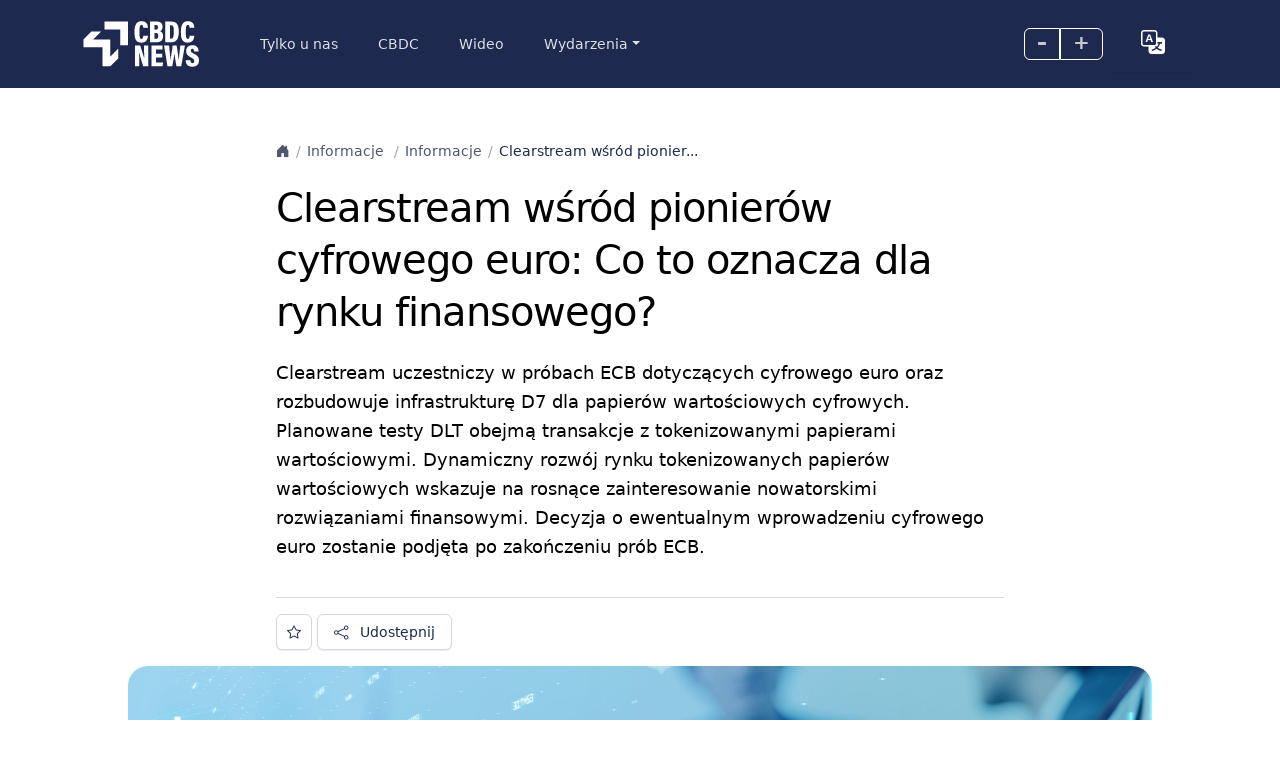

--- FILE ---
content_type: text/html; charset=UTF-8
request_url: https://cbdcnews.pl/clearstream-wsrod-pionierow-cyfrowego-euro-co-to-oznacza-dla-rynku-finansowego/
body_size: 13248
content:
<!DOCTYPE html>
<html lang="pl-PL">

<head>
    <meta charset="UTF-8">
    <meta name="viewport" content="width=device-width, initial-scale=1">
    <link rel="profile" href="https://gmpg.org/xfn/11">

    <title>Clearstream wśród pionierów cyfrowego euro: Co to oznacza dla rynku finansowego? - CBDC</title>
    <link rel="shortcut icon" href="https://cbdcnews.pl/wp-content/themes/bitsky-0-94/img/favicon.ico">
    <meta name="format-detection" content="telephone=no">
    <meta name='robots' content='index, follow, max-image-preview:large, max-snippet:-1, max-video-preview:-1' />
<link rel="alternate" href="https://cbdcnews.eu/clearstream-among-pioneers-of-the-digital-euro-what-does-it-mean-for-the-financial-market/" hreflang="en" />
<link rel="alternate" href="https://cbdcnews.pl/clearstream-wsrod-pionierow-cyfrowego-euro-co-to-oznacza-dla-rynku-finansowego/" hreflang="pl" />
    <script type="text/javascript">
        // <![CDATA[
        var ajaxurl = 'https://cbdcnews.pl/wp-admin/admin-ajax.php';
        var ajax_nonce = 'd8b86d15ee';
        // ]]>
    </script>

	<!-- This site is optimized with the Yoast SEO plugin v25.5 - https://yoast.com/wordpress/plugins/seo/ -->
	<title>Clearstream wśród pionierów cyfrowego euro: Co to oznacza dla rynku finansowego? - CBDC</title>
	<link rel="canonical" href="https://cbdcnews.pl/clearstream-wsrod-pionierow-cyfrowego-euro-co-to-oznacza-dla-rynku-finansowego/" />
	<meta property="og:locale" content="pl_PL" />
	<meta property="og:locale:alternate" content="en_US" />
	<meta property="og:type" content="article" />
	<meta property="og:title" content="Clearstream wśród pionierów cyfrowego euro: Co to oznacza dla rynku finansowego? - CBDC" />
	<meta property="og:description" content="Clearstream uczestniczy w próbach ECB dotyczących cyfrowego euro oraz rozbudowuje infrastrukturę D7 dla papierów wartościowych cyfrowych. Planowane testy DLT obejmą transakcje z tokenizowanymi papierami wartościowymi. Dynamiczny rozwój rynku tokenizowanych papierów wartościowych wskazuje na rosnące zainteresowanie nowatorskimi rozwiązaniami finansowymi. Decyzja o ewentualnym wprowadzeniu cyfrowego euro zostanie podjęta po zakończeniu prób ECB." />
	<meta property="og:url" content="https://cbdcnews.pl/clearstream-wsrod-pionierow-cyfrowego-euro-co-to-oznacza-dla-rynku-finansowego/" />
	<meta property="og:site_name" content="CBDC" />
	<meta property="article:published_time" content="2024-04-08T21:02:46+00:00" />
	<meta property="article:modified_time" content="2024-07-23T20:44:49+00:00" />
	<meta property="og:image" content="https://cbdcnews.eu/wp-content/uploads/2024/02/fintech-gettyimages-1127063674.jpg" />
	<meta property="og:image:width" content="2260" />
	<meta property="og:image:height" content="1327" />
	<meta property="og:image:type" content="image/jpeg" />
	<meta name="twitter:card" content="summary_large_image" />
	<meta name="twitter:label1" content="Szacowany czas czytania" />
	<meta name="twitter:data1" content="2 minuty" />
	<script type="application/ld+json" class="yoast-schema-graph">{"@context":"https://schema.org","@graph":[{"@type":"WebPage","@id":"https://cbdcnews.pl/clearstream-wsrod-pionierow-cyfrowego-euro-co-to-oznacza-dla-rynku-finansowego/","url":"https://cbdcnews.pl/clearstream-wsrod-pionierow-cyfrowego-euro-co-to-oznacza-dla-rynku-finansowego/","name":"Clearstream wśród pionierów cyfrowego euro: Co to oznacza dla rynku finansowego? - CBDC","isPartOf":{"@id":"https://cbdcnews.pl/#website"},"primaryImageOfPage":{"@id":"https://cbdcnews.pl/clearstream-wsrod-pionierow-cyfrowego-euro-co-to-oznacza-dla-rynku-finansowego/#primaryimage"},"image":{"@id":"https://cbdcnews.pl/clearstream-wsrod-pionierow-cyfrowego-euro-co-to-oznacza-dla-rynku-finansowego/#primaryimage"},"thumbnailUrl":"https://cbdcnews.pl/wp-content/uploads/2024/02/fintech-gettyimages-1127063674.jpg","datePublished":"2024-04-08T21:02:46+00:00","dateModified":"2024-07-23T20:44:49+00:00","author":{"@id":""},"breadcrumb":{"@id":"https://cbdcnews.pl/clearstream-wsrod-pionierow-cyfrowego-euro-co-to-oznacza-dla-rynku-finansowego/#breadcrumb"},"inLanguage":"pl-PL","potentialAction":[{"@type":"ReadAction","target":["https://cbdcnews.pl/clearstream-wsrod-pionierow-cyfrowego-euro-co-to-oznacza-dla-rynku-finansowego/"]}]},{"@type":"ImageObject","inLanguage":"pl-PL","@id":"https://cbdcnews.pl/clearstream-wsrod-pionierow-cyfrowego-euro-co-to-oznacza-dla-rynku-finansowego/#primaryimage","url":"https://cbdcnews.pl/wp-content/uploads/2024/02/fintech-gettyimages-1127063674.jpg","contentUrl":"https://cbdcnews.pl/wp-content/uploads/2024/02/fintech-gettyimages-1127063674.jpg","width":2260,"height":1327},{"@type":"BreadcrumbList","@id":"https://cbdcnews.pl/clearstream-wsrod-pionierow-cyfrowego-euro-co-to-oznacza-dla-rynku-finansowego/#breadcrumb","itemListElement":[{"@type":"ListItem","position":1,"name":"Strona główna","item":"https://cbdcnews.pl/"},{"@type":"ListItem","position":2,"name":"Informacje ","item":"https://cbdcnews.pl/informacje/"},{"@type":"ListItem","position":3,"name":"Clearstream wśród pionierów cyfrowego euro: Co to oznacza dla rynku finansowego?"}]},{"@type":"WebSite","@id":"https://cbdcnews.pl/#website","url":"https://cbdcnews.pl/","name":"CBDC","description":"Cyfrowe Waluty Banków Centralnych","potentialAction":[{"@type":"SearchAction","target":{"@type":"EntryPoint","urlTemplate":"https://cbdcnews.pl/?s={search_term_string}"},"query-input":{"@type":"PropertyValueSpecification","valueRequired":true,"valueName":"search_term_string"}}],"inLanguage":"pl-PL"}]}</script>
	<!-- / Yoast SEO plugin. -->


<link rel='dns-prefetch' href='//cdn.jsdelivr.net' />
<link rel='dns-prefetch' href='//www.google.com' />
<link rel='dns-prefetch' href='//www.googletagmanager.com' />
<link rel='dns-prefetch' href='//cbdcnews.eu' />
<link rel='dns-prefetch' href='//fonts.googleapis.com' />
<link rel='dns-prefetch' href='//cdnjs.cloudflare.com' />
<link rel="alternate" type="application/rss+xml" title="CBDC &raquo; Clearstream wśród pionierów cyfrowego euro: Co to oznacza dla rynku finansowego? Kanał z komentarzami" href="https://cbdcnews.pl/clearstream-wsrod-pionierow-cyfrowego-euro-co-to-oznacza-dla-rynku-finansowego/feed/" />
<link rel="alternate" title="oEmbed (JSON)" type="application/json+oembed" href="https://cbdcnews.pl/wp-json/oembed/1.0/embed?url=https%3A%2F%2Fcbdcnews.pl%2Fclearstream-wsrod-pionierow-cyfrowego-euro-co-to-oznacza-dla-rynku-finansowego%2F" />
<link rel="alternate" title="oEmbed (XML)" type="text/xml+oembed" href="https://cbdcnews.pl/wp-json/oembed/1.0/embed?url=https%3A%2F%2Fcbdcnews.pl%2Fclearstream-wsrod-pionierow-cyfrowego-euro-co-to-oznacza-dla-rynku-finansowego%2F&#038;format=xml" />
<style id='wp-img-auto-sizes-contain-inline-css' type='text/css'>
img:is([sizes=auto i],[sizes^="auto," i]){contain-intrinsic-size:3000px 1500px}
/*# sourceURL=wp-img-auto-sizes-contain-inline-css */
</style>
<link rel='stylesheet' id='litespeed-cache-dummy-css' href='https://cbdcnews.eu/wp-content/plugins/litespeed-cache/assets/css/litespeed-dummy.css?ver=6.9' type='text/css' media='all' />
<style id='wp-emoji-styles-inline-css' type='text/css'>

	img.wp-smiley, img.emoji {
		display: inline !important;
		border: none !important;
		box-shadow: none !important;
		height: 1em !important;
		width: 1em !important;
		margin: 0 0.07em !important;
		vertical-align: -0.1em !important;
		background: none !important;
		padding: 0 !important;
	}
/*# sourceURL=wp-emoji-styles-inline-css */
</style>
<link rel='stylesheet' id='wp-block-library-css' href='https://cbdcnews.pl/wp-includes/css/dist/block-library/style.min.css?ver=6.9' type='text/css' media='all' />
<style id='global-styles-inline-css' type='text/css'>
:root{--wp--preset--aspect-ratio--square: 1;--wp--preset--aspect-ratio--4-3: 4/3;--wp--preset--aspect-ratio--3-4: 3/4;--wp--preset--aspect-ratio--3-2: 3/2;--wp--preset--aspect-ratio--2-3: 2/3;--wp--preset--aspect-ratio--16-9: 16/9;--wp--preset--aspect-ratio--9-16: 9/16;--wp--preset--color--black: #000000;--wp--preset--color--cyan-bluish-gray: #abb8c3;--wp--preset--color--white: #ffffff;--wp--preset--color--pale-pink: #f78da7;--wp--preset--color--vivid-red: #cf2e2e;--wp--preset--color--luminous-vivid-orange: #ff6900;--wp--preset--color--luminous-vivid-amber: #fcb900;--wp--preset--color--light-green-cyan: #7bdcb5;--wp--preset--color--vivid-green-cyan: #00d084;--wp--preset--color--pale-cyan-blue: #8ed1fc;--wp--preset--color--vivid-cyan-blue: #0693e3;--wp--preset--color--vivid-purple: #9b51e0;--wp--preset--gradient--vivid-cyan-blue-to-vivid-purple: linear-gradient(135deg,rgb(6,147,227) 0%,rgb(155,81,224) 100%);--wp--preset--gradient--light-green-cyan-to-vivid-green-cyan: linear-gradient(135deg,rgb(122,220,180) 0%,rgb(0,208,130) 100%);--wp--preset--gradient--luminous-vivid-amber-to-luminous-vivid-orange: linear-gradient(135deg,rgb(252,185,0) 0%,rgb(255,105,0) 100%);--wp--preset--gradient--luminous-vivid-orange-to-vivid-red: linear-gradient(135deg,rgb(255,105,0) 0%,rgb(207,46,46) 100%);--wp--preset--gradient--very-light-gray-to-cyan-bluish-gray: linear-gradient(135deg,rgb(238,238,238) 0%,rgb(169,184,195) 100%);--wp--preset--gradient--cool-to-warm-spectrum: linear-gradient(135deg,rgb(74,234,220) 0%,rgb(151,120,209) 20%,rgb(207,42,186) 40%,rgb(238,44,130) 60%,rgb(251,105,98) 80%,rgb(254,248,76) 100%);--wp--preset--gradient--blush-light-purple: linear-gradient(135deg,rgb(255,206,236) 0%,rgb(152,150,240) 100%);--wp--preset--gradient--blush-bordeaux: linear-gradient(135deg,rgb(254,205,165) 0%,rgb(254,45,45) 50%,rgb(107,0,62) 100%);--wp--preset--gradient--luminous-dusk: linear-gradient(135deg,rgb(255,203,112) 0%,rgb(199,81,192) 50%,rgb(65,88,208) 100%);--wp--preset--gradient--pale-ocean: linear-gradient(135deg,rgb(255,245,203) 0%,rgb(182,227,212) 50%,rgb(51,167,181) 100%);--wp--preset--gradient--electric-grass: linear-gradient(135deg,rgb(202,248,128) 0%,rgb(113,206,126) 100%);--wp--preset--gradient--midnight: linear-gradient(135deg,rgb(2,3,129) 0%,rgb(40,116,252) 100%);--wp--preset--font-size--small: 13px;--wp--preset--font-size--medium: 20px;--wp--preset--font-size--large: 36px;--wp--preset--font-size--x-large: 42px;--wp--preset--spacing--20: 0.44rem;--wp--preset--spacing--30: 0.67rem;--wp--preset--spacing--40: 1rem;--wp--preset--spacing--50: 1.5rem;--wp--preset--spacing--60: 2.25rem;--wp--preset--spacing--70: 3.38rem;--wp--preset--spacing--80: 5.06rem;--wp--preset--shadow--natural: 6px 6px 9px rgba(0, 0, 0, 0.2);--wp--preset--shadow--deep: 12px 12px 50px rgba(0, 0, 0, 0.4);--wp--preset--shadow--sharp: 6px 6px 0px rgba(0, 0, 0, 0.2);--wp--preset--shadow--outlined: 6px 6px 0px -3px rgb(255, 255, 255), 6px 6px rgb(0, 0, 0);--wp--preset--shadow--crisp: 6px 6px 0px rgb(0, 0, 0);}:where(.is-layout-flex){gap: 0.5em;}:where(.is-layout-grid){gap: 0.5em;}body .is-layout-flex{display: flex;}.is-layout-flex{flex-wrap: wrap;align-items: center;}.is-layout-flex > :is(*, div){margin: 0;}body .is-layout-grid{display: grid;}.is-layout-grid > :is(*, div){margin: 0;}:where(.wp-block-columns.is-layout-flex){gap: 2em;}:where(.wp-block-columns.is-layout-grid){gap: 2em;}:where(.wp-block-post-template.is-layout-flex){gap: 1.25em;}:where(.wp-block-post-template.is-layout-grid){gap: 1.25em;}.has-black-color{color: var(--wp--preset--color--black) !important;}.has-cyan-bluish-gray-color{color: var(--wp--preset--color--cyan-bluish-gray) !important;}.has-white-color{color: var(--wp--preset--color--white) !important;}.has-pale-pink-color{color: var(--wp--preset--color--pale-pink) !important;}.has-vivid-red-color{color: var(--wp--preset--color--vivid-red) !important;}.has-luminous-vivid-orange-color{color: var(--wp--preset--color--luminous-vivid-orange) !important;}.has-luminous-vivid-amber-color{color: var(--wp--preset--color--luminous-vivid-amber) !important;}.has-light-green-cyan-color{color: var(--wp--preset--color--light-green-cyan) !important;}.has-vivid-green-cyan-color{color: var(--wp--preset--color--vivid-green-cyan) !important;}.has-pale-cyan-blue-color{color: var(--wp--preset--color--pale-cyan-blue) !important;}.has-vivid-cyan-blue-color{color: var(--wp--preset--color--vivid-cyan-blue) !important;}.has-vivid-purple-color{color: var(--wp--preset--color--vivid-purple) !important;}.has-black-background-color{background-color: var(--wp--preset--color--black) !important;}.has-cyan-bluish-gray-background-color{background-color: var(--wp--preset--color--cyan-bluish-gray) !important;}.has-white-background-color{background-color: var(--wp--preset--color--white) !important;}.has-pale-pink-background-color{background-color: var(--wp--preset--color--pale-pink) !important;}.has-vivid-red-background-color{background-color: var(--wp--preset--color--vivid-red) !important;}.has-luminous-vivid-orange-background-color{background-color: var(--wp--preset--color--luminous-vivid-orange) !important;}.has-luminous-vivid-amber-background-color{background-color: var(--wp--preset--color--luminous-vivid-amber) !important;}.has-light-green-cyan-background-color{background-color: var(--wp--preset--color--light-green-cyan) !important;}.has-vivid-green-cyan-background-color{background-color: var(--wp--preset--color--vivid-green-cyan) !important;}.has-pale-cyan-blue-background-color{background-color: var(--wp--preset--color--pale-cyan-blue) !important;}.has-vivid-cyan-blue-background-color{background-color: var(--wp--preset--color--vivid-cyan-blue) !important;}.has-vivid-purple-background-color{background-color: var(--wp--preset--color--vivid-purple) !important;}.has-black-border-color{border-color: var(--wp--preset--color--black) !important;}.has-cyan-bluish-gray-border-color{border-color: var(--wp--preset--color--cyan-bluish-gray) !important;}.has-white-border-color{border-color: var(--wp--preset--color--white) !important;}.has-pale-pink-border-color{border-color: var(--wp--preset--color--pale-pink) !important;}.has-vivid-red-border-color{border-color: var(--wp--preset--color--vivid-red) !important;}.has-luminous-vivid-orange-border-color{border-color: var(--wp--preset--color--luminous-vivid-orange) !important;}.has-luminous-vivid-amber-border-color{border-color: var(--wp--preset--color--luminous-vivid-amber) !important;}.has-light-green-cyan-border-color{border-color: var(--wp--preset--color--light-green-cyan) !important;}.has-vivid-green-cyan-border-color{border-color: var(--wp--preset--color--vivid-green-cyan) !important;}.has-pale-cyan-blue-border-color{border-color: var(--wp--preset--color--pale-cyan-blue) !important;}.has-vivid-cyan-blue-border-color{border-color: var(--wp--preset--color--vivid-cyan-blue) !important;}.has-vivid-purple-border-color{border-color: var(--wp--preset--color--vivid-purple) !important;}.has-vivid-cyan-blue-to-vivid-purple-gradient-background{background: var(--wp--preset--gradient--vivid-cyan-blue-to-vivid-purple) !important;}.has-light-green-cyan-to-vivid-green-cyan-gradient-background{background: var(--wp--preset--gradient--light-green-cyan-to-vivid-green-cyan) !important;}.has-luminous-vivid-amber-to-luminous-vivid-orange-gradient-background{background: var(--wp--preset--gradient--luminous-vivid-amber-to-luminous-vivid-orange) !important;}.has-luminous-vivid-orange-to-vivid-red-gradient-background{background: var(--wp--preset--gradient--luminous-vivid-orange-to-vivid-red) !important;}.has-very-light-gray-to-cyan-bluish-gray-gradient-background{background: var(--wp--preset--gradient--very-light-gray-to-cyan-bluish-gray) !important;}.has-cool-to-warm-spectrum-gradient-background{background: var(--wp--preset--gradient--cool-to-warm-spectrum) !important;}.has-blush-light-purple-gradient-background{background: var(--wp--preset--gradient--blush-light-purple) !important;}.has-blush-bordeaux-gradient-background{background: var(--wp--preset--gradient--blush-bordeaux) !important;}.has-luminous-dusk-gradient-background{background: var(--wp--preset--gradient--luminous-dusk) !important;}.has-pale-ocean-gradient-background{background: var(--wp--preset--gradient--pale-ocean) !important;}.has-electric-grass-gradient-background{background: var(--wp--preset--gradient--electric-grass) !important;}.has-midnight-gradient-background{background: var(--wp--preset--gradient--midnight) !important;}.has-small-font-size{font-size: var(--wp--preset--font-size--small) !important;}.has-medium-font-size{font-size: var(--wp--preset--font-size--medium) !important;}.has-large-font-size{font-size: var(--wp--preset--font-size--large) !important;}.has-x-large-font-size{font-size: var(--wp--preset--font-size--x-large) !important;}
/*# sourceURL=global-styles-inline-css */
</style>

<style id='classic-theme-styles-inline-css' type='text/css'>
/*! This file is auto-generated */
.wp-block-button__link{color:#fff;background-color:#32373c;border-radius:9999px;box-shadow:none;text-decoration:none;padding:calc(.667em + 2px) calc(1.333em + 2px);font-size:1.125em}.wp-block-file__button{background:#32373c;color:#fff;text-decoration:none}
/*# sourceURL=/wp-includes/css/classic-themes.min.css */
</style>
<link rel='stylesheet' id='bootstrap-css-css' href='https://cdn.jsdelivr.net/npm/bootstrap@5.3.2/dist/css/bootstrap.min.css?ver=5.3.2' type='text/css' media='all' />
<link rel='stylesheet' id='google-fonts-css' href='https://fonts.googleapis.com/css?family=Poppins%3Awght%40400&#038;500&#038;600&#038;display=swap&#038;ver=1.0' type='text/css' media='all' />
<link rel='stylesheet' id='bootstrap-icons-css' href='https://cdnjs.cloudflare.com/ajax/libs/bootstrap-icons/1.11.1/font/bootstrap-icons.min.css?ver=1.11.1' type='text/css' media='all' />
<link rel='stylesheet' id='utility-css' href='https://cbdcnews.pl/wp-content/themes/bitsky-0-94/css/utility.css?ver=1.21' type='text/css' media='all' />
<link rel='stylesheet' id='extra-css' href='https://cbdcnews.pl/wp-content/themes/bitsky-0-94/css/extra.css' type='text/css' media='all' />
<link rel='stylesheet' id='base-main-css' href='https://cbdcnews.pl/wp-content/themes/bitsky-0-94/css/base-main.css?ver=1.0' type='text/css' media='all' />
<link rel='stylesheet' id='cards-css' href='https://cbdcnews.pl/wp-content/themes/bitsky-0-94/css/cards.css?ver=1.0' type='text/css' media='all' />
<link rel='stylesheet' id='przyciski-css' href='https://cbdcnews.pl/wp-content/themes/bitsky-0-94/css/przyciski.css?ver=1.0' type='text/css' media='all' />
<link rel='stylesheet' id='icons-css' href='https://cbdcnews.pl/wp-content/themes/bitsky-0-94/css/icons.css?ver=1.0' type='text/css' media='all' />
<link rel='stylesheet' id='navbars-css' href='https://cbdcnews.pl/wp-content/themes/bitsky-0-94/css/navbars.css?ver=1.0' type='text/css' media='all' />
<link rel='stylesheet' id='navs-css' href='https://cbdcnews.pl/wp-content/themes/bitsky-0-94/css/navs.css?ver=1.0' type='text/css' media='all' />
<link rel='stylesheet' id='breadcrumbs-css' href='https://cbdcnews.pl/wp-content/themes/bitsky-0-94/css/breadcrumbs.css?ver=1.0' type='text/css' media='all' />
<link rel='stylesheet' id='paginations-css' href='https://cbdcnews.pl/wp-content/themes/bitsky-0-94/css/paginations.css?ver=1.0' type='text/css' media='all' />
<link rel='stylesheet' id='dropdowns-css' href='https://cbdcnews.pl/wp-content/themes/bitsky-0-94/css/dropdowns.css?ver=1.1' type='text/css' media='all' />
<link rel='stylesheet' id='forms-mail-css' href='https://cbdcnews.pl/wp-content/themes/bitsky-0-94/css/forms-mail.css?ver=1.0' type='text/css' media='all' />
<link rel='stylesheet' id='tables-css' href='https://cbdcnews.pl/wp-content/themes/bitsky-0-94/css/tables.css?ver=1.0' type='text/css' media='all' />
<link rel='stylesheet' id='avatars-css' href='https://cbdcnews.pl/wp-content/themes/bitsky-0-94/css/avatars.css?ver=1.0' type='text/css' media='all' />
<link rel='stylesheet' id='badges-css' href='https://cbdcnews.pl/wp-content/themes/bitsky-0-94/css/badges.css?ver=1.2' type='text/css' media='all' />
<link rel='stylesheet' id='overlays-css' href='https://cbdcnews.pl/wp-content/themes/bitsky-0-94/css/overlays.css?ver=1.0' type='text/css' media='all' />
<link rel='stylesheet' id='close-css' href='https://cbdcnews.pl/wp-content/themes/bitsky-0-94/css/close.css?ver=1.0' type='text/css' media='all' />
<link rel='stylesheet' id='style-css' href='https://cbdcnews.pl/wp-content/themes/bitsky-0-94/style.css?ver=1.0' type='text/css' media='all' />
<script type="text/javascript" src="https://cbdcnews.pl/wp-includes/js/jquery/jquery.min.js?ver=3.7.1" id="jquery-core-js"></script>
<script type="text/javascript" src="https://cbdcnews.pl/wp-includes/js/jquery/jquery-migrate.min.js?ver=3.4.1" id="jquery-migrate-js"></script>
<script type="text/javascript" id="my-ajax-script-js-extra">
/* <![CDATA[ */
var my_ajax_object = {"ajaxurl":"https://cbdcnews.pl/wp-admin/admin-ajax.php","ajax_nonce":"d8b86d15ee"};
//# sourceURL=my-ajax-script-js-extra
/* ]]> */
</script>
<script type="text/javascript" src="https://cbdcnews.pl/wp-content/themes/bitsky-0-94/js/user.js?ver=6.9" id="my-ajax-script-js"></script>

<!-- Fragment znacznika Google (gtag.js) dodany przez Site Kit -->

<!-- Fragment Google Analytics dodany przez Site Kit -->
<script type="text/javascript" src="https://www.googletagmanager.com/gtag/js?id=GT-KD2WR27F" id="google_gtagjs-js" async></script>
<script type="text/javascript" id="google_gtagjs-js-after">
/* <![CDATA[ */
window.dataLayer = window.dataLayer || [];function gtag(){dataLayer.push(arguments);}
gtag("set","linker",{"domains":["cbdcnews.eu"]});
gtag("js", new Date());
gtag("set", "developer_id.dZTNiMT", true);
gtag("config", "GT-KD2WR27F");
//# sourceURL=google_gtagjs-js-after
/* ]]> */
</script>

<!-- Fragment końcowego znacznika Google (gtag.js) dodany przez Site Kit -->
<link rel="https://api.w.org/" href="https://cbdcnews.pl/wp-json/" /><link rel="alternate" title="JSON" type="application/json" href="https://cbdcnews.pl/wp-json/wp/v2/posts/3331" /><link rel="EditURI" type="application/rsd+xml" title="RSD" href="https://cbdcnews.pl/xmlrpc.php?rsd" />
<meta name="generator" content="WordPress 6.9" />
<link rel='shortlink' href='https://cbdcnews.eu/?p=3331' />
<meta name="keywords" content="clearstream, cyfrowe euro, eurocyfrowe, papier wartościowy, tokenizacja">
<meta name="generator" content="Site Kit by Google 1.157.0" />		<script>
			document.documentElement.className = document.documentElement.className.replace('no-js', 'js');
		</script>
				<style>
			.no-js img.lazyload {
				display: none;
			}

			figure.wp-block-image img.lazyloading {
				min-width: 150px;
			}

			.lazyload,
			.lazyloading {
				--smush-placeholder-width: 100px;
				--smush-placeholder-aspect-ratio: 1/1;
				width: var(--smush-placeholder-width) !important;
				aspect-ratio: var(--smush-placeholder-aspect-ratio) !important;
			}

						.lazyload, .lazyloading {
				opacity: 0;
			}

			.lazyloaded {
				opacity: 1;
				transition: opacity 400ms;
				transition-delay: 0ms;
			}

					</style>
		    <script type="text/javascript">
        var mySearchScriptParams = {
            'home_url': 'https://cbdcnews.pl',

        };
    </script>
    <script type="text/javascript">
        var ajaxurl = 'https://cbdcnews.pl/wp-admin/admin-ajax.php';
    </script>
    
</head>

<body class="bg-surface-primary">

    <header>

        <nav class="navbar navbar-expand-lg navbar-dark bg-dark px-0 py-3">
  <div class="container-xl">
    <!-- Toggler -->
    <button class="navbar-toggler ms-n2" type="button" data-bs-toggle="collapse" data-bs-target="#navbarsExampleXxl" aria-controls="navbarsExampleXxl" aria-expanded="false" aria-label="Toggle navigation">
      <span class="navbar-toggler-icon"></span>
    </button>
    <!-- Brand -->
    <a class="navbar-brand pe-10" href="https://cbdcnews.pl">

      <img data-src="https://cbdcnews.pl/wp-content/uploads/2024/02/cbdcnews_white.svg" alt="Logo" class="h-12 lazyload" src="[data-uri]">
    </a>
    <!-- Avatar -->
    <div class="order-lg-last ms-lg-4 position-relative align-items-center ">
      <div class="btn-group skalowanie">
        <a class="cursor-pointer nav-link text-lg text-white text-opacity-75 text-dark-hover btn btn-sm btn-outline-white" id="font-decrease">
          <span class="px-3 pb-1 font-bolder d-flex align-items-center">–</span>
        </a>
        <a class="align-self-baseline btn btn-sm btn-outline-white cursor-pointer nav-link text-lg text-white text-opacity-75 text-dark-hover" id="font-increase">
          <span class=" px-3   pb-1 font-bolder d-flex align-items-center">+</span>
        </a>
      </div>

      <div class="btn ">
        <li class="nav-item dropdown ">
          <a class="nav-link cursor-pointer nav-link text-lg text-white text-opacity-75 text-dark-hover " href="#" id="navbarDropdown" role="button" data-bs-toggle="dropdown" aria-expanded="false">

            <i class="px-3 font-bolder d-flex align-items-center bi bi-translate link-white text-xl "></i>
          </a>

          <ul id="menu-jezyki" class="dropdown-menu w-min menu" aria-labelledby="navbarDropdown"><li id="menu-item-1410-en" class="lang-item lang-item-46 lang-item-en lang-item-first menu-item menu-item-type-custom menu-item-object-custom menu-item-1410-en"><a href="https://cbdcnews.eu/clearstream-among-pioneers-of-the-digital-euro-what-does-it-mean-for-the-financial-market/" hreflang="en-US" lang="en-US"><span class="dropdown-item">EN</span></a></li>
<li id="menu-item-1410-pl" class="lang-item lang-item-49 lang-item-pl current-lang menu-item menu-item-type-custom menu-item-object-custom menu-item-1410-pl"><a href="https://cbdcnews.pl/clearstream-wsrod-pionierow-cyfrowego-euro-co-to-oznacza-dla-rynku-finansowego/" hreflang="pl-PL" lang="pl-PL"><span class="dropdown-item">PL</span></a></li>
</ul>



      </div>

    </div>
    <!-- Collapse -->
    <div class="collapse navbar-collapse" id="navbarsExampleXxl">
      <!-- Search 
      <form class="form-dark ms-lg-auto me-lg-4 mt-4 mb-3 my-lg-0 order-lg-2">
        <div class="input-group input-group-inline shadow-none">
          <span class=" bg-transparent  border-0 shadow-none ps-0 pe-3">
            <i class="bi bi-search"></i>
          </span>
          <input type="email" class="form-control form-control-flush bg-transparent border-0" placeholder="Search" aria-label="Search" aria-describedby="">
        </div>
      </form>
      -->
      <!-- Nav items -->
      <div class="navbar-nav mb-4 mb-lg-0 order-lg-1">

        <a href="https://cyfrowaekonomia.pl" class="nav-item nav-link">Tylko u nas</a><a href="#" class="nav-item nav-link">CBDC</a><a href="https://www.youtube.com/@cyfrowaekonomia" class="nav-item nav-link">Wideo</a><li class="nav-item dropdown"><a class="nav-link dropdown-toggle" href="#" id="navbarDropdown" role="button" data-bs-toggle="dropdown" aria-expanded="false">Wydarzenia</a><ul class="dropdown-menu" aria-labelledby="navbarDropdown"><li><a class="dropdown-item" href="https://cyfrowaekonomia.pl/kalendarz/">Kalendarz</a></li><li><a class="dropdown-item" href="https://cyfrowaekonomia.pl/wydarzenia/">Wydarzenia</a></li></ul></li>
      </div>
    </div>
  </div>
</nav>    </header>




    
           
            




<main class="pt-5 pt-md-8 ">

 
    <article class="pb-10  ">
        <header class="g-6 pt-5">
            <div class="px-0 container-lg max-w-screen-lg "></div>
            <div class="container-md max-w-screen-md px-5">



                <div class="back-button" style="display:none">
  <a href="#" class="btn btn-soft-primary btn-square text-base mb-5 ">
    <i class="bi bi-arrow-left-short h2 text-light text-white-hover"></i>
  </a>
</div>

<script>
  // Sprawdzamy, czy odwiedzający przyszedł z tej samej strony
  if (document.referrer.indexOf(window.location.hostname) != -1) {
    // Jeżeli tak, pokazujemy przycisk
    document.querySelector('.back-button').style.display = 'block';

    // Dodajemy funkcję "wstecz" do przycisku
    document.querySelector('.back-button').addEventListener('click', function(e) {
      e.preventDefault();
      window.history.back();
    });
  }
</script>                <div>
                    <div class="overflow-hidden w-full"><nav aria-label="breadcrumb" class=""><ol class="breadcrumb"><li class="breadcrumb-item"><a href="https://cbdcnews.pl/" class="text-muted"><i class="bi bi-house-door-fill"></i></a></li><li class="breadcrumb-item"><a href="https://cbdcnews.pl/informacje/" class="text-muted">Informacje </a></li><li class="breadcrumb-item"><a href="https://cbdcnews.pl/category/informacje/" class="text-muted">Informacje</a></li><li class="breadcrumb-item"><a href="https://cbdcnews.pl/clearstream-wsrod-pionierow-cyfrowego-euro-co-to-oznacza-dla-rynku-finansowego/" class="text-gray-900">Clearstream wśród pionier...</a></li></ol></nav></div>                </div>

                                        <h1 class="ls-tight font-semibold display-6 text-black pt-5 pb-5">Clearstream wśród pionierów cyfrowego euro: Co to oznacza dla rynku finansowego?</h1>
                                                    <div class="intro pb-5">
                                <span class="lead text-black font-semibold">Clearstream uczestniczy w próbach ECB dotyczących cyfrowego euro oraz rozbudowuje infrastrukturę D7 dla papierów wartościowych cyfrowych. Planowane testy DLT obejmą transakcje z tokenizowanymi papierami wartościowymi. Dynamiczny rozwój rynku tokenizowanych papierów wartościowych wskazuje na rosnące zainteresowanie nowatorskimi rozwiązaniami finansowymi. Decyzja o ewentualnym wprowadzeniu cyfrowego euro zostanie podjęta po zakończeniu prób ECB.</span>
                            </div>
                            <hr>
                            <div class="d-flex align-items-center justify-content-between mb-2">
                                
                                <div class="d-flex align-items-center">
                                    <div class="me-2">



                                    
                        


                       







<div class="btn btn-sm btn-neutral btn-square  watchlist-btn">
<i class="bi bi-star"
aria-hidden="true"
data-post-id="3331"
title="Dodaj do obserwowanych"
aria-label="Dodaj do obserwowanych"></i>
</div>




                                    <a 
  class="btn btn-sm btn-neutral  position-relative open-modal-btn" 
  href="#!" 
  data-modal-name="share" 
  data-modal-title="Udostępnij" 
  data-bs-toggle="modal" 
  data-bs-target="#shareModal" 
  aria-label="open_share_modal"
> 
  <i class="bi bi-share text-muted me-2"></i>
  Udostępnij</a>

                                    </div>
                                </div>
                            </div>


                        




            </div>

            <div class="px-0 container-lg max-w-screen-lg pt-2 ">
                <div class="featured-image pb-5">
                    <img width="1920" height="1080" src="https://cbdcnews.pl/wp-content/uploads/2024/02/fintech-gettyimages-1127063674-1920x1080.jpg" class="img-fluid rounded-4 min-w-full" alt="" decoding="async" fetchpriority="high" srcset="https://cbdcnews.pl/wp-content/uploads/2024/02/fintech-gettyimages-1127063674-1920x1080.jpg 1920w, https://cbdcnews.pl/wp-content/uploads/2024/02/fintech-gettyimages-1127063674-250x140.jpg 250w" sizes="(max-width: 1920px) 100vw, 1920px" />                </div>
                <div class="px-5 mt-n16 position-relative label right">



                </div>
            </div>
        </header>
        <div class="container-md max-w-screen-md px-5 pt-12 pb-2">
            <div class="article-content">
            <div class="content ytcache">
                <h2>Clearstream w&#322;&#261;cza si&#281; w pr&oacute;by Europejskiego Banku Centralnego dotycz&#261;ce cyfrowego euro<p>Clearstream, sp&oacute;&#322;ka zale&#380;na Deutsche B&ouml;rse Group, aktywnie uczestniczy w pr&oacute;bach Europejskiego Banku Centralnego dotycz&#261;cych cyfrowego euro jako hurtowej cyfrowej waluty centralnej banku (CBDC). Jest jedynym Centralnym Depozytem Papier&oacute;w Warto&#347;ciowych (CSD), kt&oacute;ry bierze udzia&#322; w pierwszej fazie &bdquo;pr&oacute;b przygotowawczych&rdquo; ECB.</p><h2>Rozbudowa infrastruktury D7 dla papier&oacute;w warto&#347;ciowych cyfrowych</h2><p>Clearstream koncentruje si&#281; na rozbudowie infrastruktury D7 dla papier&oacute;w warto&#347;ciowych cyfrowych, wykorzystuj&#261;c technologi&#281; rozproszonego rejestru (DLT) oraz &#322;&#261;cz&#261;c si&#281; z g&#322;&oacute;wnymi rozwi&#261;zaniami p&#322;atniczymi cyfrowymi w ramach Eurosystemu. Wsp&oacute;&#322;praca z Google Cloud umo&#380;liwi rozbudow&#281; zdolno&#347;ci D7, a planowane testy DLT obejmuj&#261; transakcje hurtowe z tokenizowanymi papierami warto&#347;ciowymi.</p><h2>Testy euro-denominowanych emisji i transakcji DvP</h2><p>Clearstream przeprowadzi testy euro-denominowanych emisji i transakcji delivery-versus-payment (DvP) na r&oacute;&#380;nych przypadkach u&#380;ycia i modelach p&#322;atno&#347;ci. Przewiduje si&#281;, &#380;e testy potrwaj&#261; od maja do listopada bie&#380;&#261;cego roku i b&#281;d&#261; wykorzystywa&#263; rzeczywiste pieni&#261;dze banku centralnego.</p><h2>Faza przygotowawcza bada&#324; ECB nad cyfrowym euro</h2><p>ECB rozpocz&#261;&#322; faz&#281; przygotowawcz&#261; bada&#324; nad cyfrowym euro w pa&#378;dzierniku, po dwuletniej fazie badawczej, wydaj&#261;c wezwanie dla dostawc&oacute;w us&#322;ug w styczniu. Banca d&rsquo;Italia i Deutsche Bundesbank r&oacute;wnie&#380; rozpocz&#281;&#322;y prace z podobn&#261; technologi&#261; DLT w 2021 roku. Clearstream, maj&#261;c ponad 18 bilion&oacute;w euro w aktywach pod opiek&#261;, odgrywa kluczow&#261; rol&#281; w tych inicjatywach eksperymentalnych.</p><h2>Rozw&oacute;j rynku tokenizowanych papier&oacute;w warto&#347;ciowych</h2><p>Rynek tokenizowanych papier&oacute;w warto&#347;ciowych dynamicznie si&#281; rozwija globalnie. Na przyk&#322;ad w Stanach Zjednoczonych rynek zwi&#261;zany z tokenizowanymi obligacjami skarbowymi zwi&#281;kszy&#322; si&#281; z 114 milion&oacute;w dolar&oacute;w do 845 milion&oacute;w dolar&oacute;w w ubieg&#322;ym roku, co pokazuje rosn&#261;ce zainteresowanie i zaufanie do nowatorskich rozwi&#261;za&#324; finansowych.</p><p>Brak decyzji o wprowadzeniu cyfrowego euro zostanie podj&#281;ty dopiero po zako&#324;czeniu pr&oacute;b ECB oraz sporz&#261;dzeniu odpowiednich regulacji, co podkre&#347;la ostro&#380;ne podej&#347;cie do ewentualnych zmian w sektorze finansowym.</p></h2>
            </div>
            
            <div class="d-flex flex-wrap gap-2 mx-n1 mb-4"><span class="badge bg-opacity-30 bg-secondary text-dark"><a href="https://cbdcnews.pl/tag/clearstream/">clearstream</a></span><span class="badge bg-opacity-30 bg-secondary text-dark"><a href="https://cbdcnews.pl/tag/cyfrowe-euro-pl/">cyfrowe euro</a></span><span class="badge bg-opacity-30 bg-secondary text-dark"><a href="https://cbdcnews.pl/tag/eurocyfrowe/">eurocyfrowe</a></span><span class="badge bg-opacity-30 bg-secondary text-dark"><a href="https://cbdcnews.pl/tag/papier-wartosciowy/">papier wartościowy</a></span><span class="badge bg-opacity-30 bg-secondary text-dark"><a href="https://cbdcnews.pl/tag/tokenizacja/">tokenizacja</a></span></div>














  
           
            


</div>
        </div>
    
</div>

    </article>




    <div class="bg-surface-secondary pb-20">
    <section class="related-articles pt-10 container-lg max-w-screen-lg px-5 ">
        <h2 class="mb-0 text-black">Powiązane</h2>
        <div class="align-items-start align-items-stretch row flex-row  flex-wrap d-flex pt-5">
            <div class="karuzela pb-2">        <div class="element w-20 me-4">
            <div class="position-relative card border-1 ">
                <div class="card-img-top ">
                <div class="ratio ratio-2x1 bg-gray-300 rounded-3">
  

                    <img data-src="https://cbdcnews.pl/wp-content/uploads/2024/02/DALL·E-2024-02-10-01.49.24-Depict-a-digital-central-bank-with-a-more-subdued-and-refined-approach-focusing-on-stability-and-trust.-This-image-should-showcase-a-central-bank-bui-1000x500.webp" class="card-img lazy object-fit-cover" alt="UE podejmuje kroki w celu wzmocnienia euro poprzez cyfrową walutę i gwarancje gotówkowe">
                </div></div>
                <div class="card-body mt-n6 px-5 py-3 rounded-3 ">
                    <div class="mt-8 h-24 overflow-hidden">
                        <a href="https://cbdcnews.pl/ue-podejmuje-kroki-w-celu-wzmocnienia-euro-poprzez-cyfrowa-walute-i-gwarancje-gotowkowe/" class="d-inline-block h4 text-base stretched-link ">
                            UE podejmuje kroki w celu wzmocnienia euro poprzez cyfrową walutę i gwarancje gotówkowe                        </a>
                    </div>
                    <div class="d-flex align-items-center">
                        <div class="me-n2">
                            <a href="https://cbdcnews.pl/ue-podejmuje-kroki-w-celu-wzmocnienia-euro-poprzez-cyfrowa-walute-i-gwarancje-gotowkowe/" class="text-sm ">
                                <span class="svg-icon svg-align-baseline me-1">
                                    <i class="bi bi-calendar2-week"></i>
                                </span>
                                <time datetime="22 grudnia 2025">
                                    22 grudnia 2025                                </time>
                            </a>
                        </div>
                        <div class="ms-auto">
                            <!--<a href="https://cbdcnews.pl/ue-podejmuje-kroki-w-celu-wzmocnienia-euro-poprzez-cyfrowa-walute-i-gwarancje-gotowkowe/#comments" class="text-sm ">
                            <span class="svg-icon svg-align-baseline me-1">
                                <i class="bi bi-chat-square"></i>
                            </span>
                            0                        </a>-->
                        </div>
                    </div>
                </div>
            </div>
        </div>
        <div class="element w-20 me-4">
            <div class="position-relative card border-1 ">
                <div class="card-img-top ">
                <div class="ratio ratio-2x1 bg-gray-300 rounded-3">
  

                    <img data-src="https://cbdcnews.pl/wp-content/uploads/2024/02/V17-019-Bond-ETF-1000x500.jpg" class="card-img lazy object-fit-cover" alt="Rada UE popiera dwuzakresowego cyfrowego euro, przygotowując grunt pod pilotaz w 2027 roku.">
                </div></div>
                <div class="card-body mt-n6 px-5 py-3 rounded-3 ">
                    <div class="mt-8 h-24 overflow-hidden">
                        <a href="https://cbdcnews.pl/rada-ue-popiera-dwuzakresowego-cyfrowego-euro-przygotowujac-grunt-pod-pilotaz-w-2027-roku/" class="d-inline-block h4 text-base stretched-link ">
                            Rada UE popiera dwuzakresowego cyfrowego euro, przygotowując grunt pod pilotaz w 2027 roku.                        </a>
                    </div>
                    <div class="d-flex align-items-center">
                        <div class="me-n2">
                            <a href="https://cbdcnews.pl/rada-ue-popiera-dwuzakresowego-cyfrowego-euro-przygotowujac-grunt-pod-pilotaz-w-2027-roku/" class="text-sm ">
                                <span class="svg-icon svg-align-baseline me-1">
                                    <i class="bi bi-calendar2-week"></i>
                                </span>
                                <time datetime="22 grudnia 2025">
                                    22 grudnia 2025                                </time>
                            </a>
                        </div>
                        <div class="ms-auto">
                            <!--<a href="https://cbdcnews.pl/rada-ue-popiera-dwuzakresowego-cyfrowego-euro-przygotowujac-grunt-pod-pilotaz-w-2027-roku/#comments" class="text-sm ">
                            <span class="svg-icon svg-align-baseline me-1">
                                <i class="bi bi-chat-square"></i>
                            </span>
                            0                        </a>-->
                        </div>
                    </div>
                </div>
            </div>
        </div>
        <div class="element w-20 me-4">
            <div class="position-relative card border-1 ">
                <div class="card-img-top ">
                <div class="ratio ratio-2x1 bg-gray-300 rounded-3">
  

                    <img data-src="https://cbdcnews.pl/wp-content/uploads/2024/02/Predicciones_Forrester4-1000x500.jpg" class="card-img lazy object-fit-cover" alt="ECB wizualizuje przyszłość cyfrowego euro z blockchainem i prywatnością w centrum.">
                </div></div>
                <div class="card-body mt-n6 px-5 py-3 rounded-3 ">
                    <div class="mt-8 h-24 overflow-hidden">
                        <a href="https://cbdcnews.pl/ecb-wizualizuje-przyszlosc-cyfrowego-euro-z-blockchainem-i-prywatnoscia-w-centrum/" class="d-inline-block h4 text-base stretched-link ">
                            ECB wizualizuje przyszłość cyfrowego euro z blockchainem i prywatnością w centrum.                        </a>
                    </div>
                    <div class="d-flex align-items-center">
                        <div class="me-n2">
                            <a href="https://cbdcnews.pl/ecb-wizualizuje-przyszlosc-cyfrowego-euro-z-blockchainem-i-prywatnoscia-w-centrum/" class="text-sm ">
                                <span class="svg-icon svg-align-baseline me-1">
                                    <i class="bi bi-calendar2-week"></i>
                                </span>
                                <time datetime="19 grudnia 2025">
                                    19 grudnia 2025                                </time>
                            </a>
                        </div>
                        <div class="ms-auto">
                            <!--<a href="https://cbdcnews.pl/ecb-wizualizuje-przyszlosc-cyfrowego-euro-z-blockchainem-i-prywatnoscia-w-centrum/#comments" class="text-sm ">
                            <span class="svg-icon svg-align-baseline me-1">
                                <i class="bi bi-chat-square"></i>
                            </span>
                            0                        </a>-->
                        </div>
                    </div>
                </div>
            </div>
        </div>
        <div class="element w-20 me-4">
            <div class="position-relative card border-1 ">
                <div class="card-img-top ">
                <div class="ratio ratio-2x1 bg-gray-300 rounded-3">
  

                    <img data-src="https://cbdcnews.pl/wp-content/uploads/2024/02/os_uzunidis_235135786-1000x500.jpg" class="card-img lazy object-fit-cover" alt="ECB planuje cyfrową przyszłość w celu odzyskania suwerenności finansowej w Europie">
                </div></div>
                <div class="card-body mt-n6 px-5 py-3 rounded-3 ">
                    <div class="mt-8 h-24 overflow-hidden">
                        <a href="https://cbdcnews.pl/ecb-planuje-cyfrowa-przyszlosc-w-celu-odzyskania-suwerennosci-finansowej-w-europie/" class="d-inline-block h4 text-base stretched-link ">
                            ECB planuje cyfrową przyszłość w celu odzyskania suwerenności finansowej w Europie                        </a>
                    </div>
                    <div class="d-flex align-items-center">
                        <div class="me-n2">
                            <a href="https://cbdcnews.pl/ecb-planuje-cyfrowa-przyszlosc-w-celu-odzyskania-suwerennosci-finansowej-w-europie/" class="text-sm ">
                                <span class="svg-icon svg-align-baseline me-1">
                                    <i class="bi bi-calendar2-week"></i>
                                </span>
                                <time datetime="19 grudnia 2025">
                                    19 grudnia 2025                                </time>
                            </a>
                        </div>
                        <div class="ms-auto">
                            <!--<a href="https://cbdcnews.pl/ecb-planuje-cyfrowa-przyszlosc-w-celu-odzyskania-suwerennosci-finansowej-w-europie/#comments" class="text-sm ">
                            <span class="svg-icon svg-align-baseline me-1">
                                <i class="bi bi-chat-square"></i>
                            </span>
                            0                        </a>-->
                        </div>
                    </div>
                </div>
            </div>
        </div>
</div>

        </div>
    </section>
</div></main>

<script src="https://cbdcnews.pl/wp-content/themes/bitsky-0-94/js/footnotes.js"></script>

<footer class="pt-10 bg-surface-dark">
  <div class="container max-w-screen-xl pt-5">


    <div class="row">
      <div class="col-lg-4 mb-5 mb-lg-0">
        <!-- Brand -->
        <a class="navbar-brand pe-10 " href="https://cbdcnews.pl">

          <img data-src="https://cbdcnews.pl/wp-content/uploads/2024/02/cbdcnews_white.svg" alt="Logo" class="h-16 lazyload" src="[data-uri]">
        </a>
        <!-- Social -->
        
        <ul class="list-inline mx-n2 mb-0 pt-5">
          <li class="list-inline-item">
            <a class="p-2 text-white text-opacity-75 text-white-hover" href="https://www.facebook.com/CyfrowaEkonomia" target="_blank">
              <i class="bi bi-facebook"></i>
            </a>
          </li>
          <li class="list-inline-item">
            <a class="p-2 text-white text-opacity-75 text-white-hover" href="https://www.instagram.com/cyfrowaekonomia/" target="_blank">
              <i class="bi bi-instagram"></i>
            </a>
          </li>
          <li class="list-inline-item">
            <a class="p-2 text-white text-opacity-75 text-white-hover" href="https://www.linkedin.com/company/cyfrowaekonomia/" target="_blank">
              <i class="bi bi-linkedin"></i>
            </a>
          </li>
          <li class="list-inline-item">
            <a class="p-2 text-white text-opacity-75 text-white-hover" href="https://twitter.com/cyfrowaekonomia" target="_blank">
              <i class="bi bi-twitter"></i>
            </a>
          </li>
          <li class="list-inline-item">
            <a class="p-2 text-white text-opacity-75 text-white-hover" href="https://www.youtube.com/@cyfrowaekonomia" target="_blank">
              <i class="bi bi-youtube"></i>
            </a>
          </li>
          <li class="list-inline-item">
            <a class="p-2 text-white text-opacity-75 text-white-hover" href="https://t.me/BitSky" target="_blank">
              <i class="bi bi-telegram"></i>
            </a>
          </li>
          <li class="list-inline-item">
            <a class="p-2 text-white text-opacity-75 text-white-hover" href="https://cbdcnews.pl/feed/atom/" target="_blank">
              <i class="bi bi-rss-fill"></i>
            </a>
          </li>
        </ul>

        <!-- Text -->
        <p class="text-sm text-white opacity-8 mt-5 mb-5">
          Cyfrowa Ekonomia od 2013 roku rozpowszechnia informacje o technologii Blockchain i kryptowalutach takich jak Bitcoin, Litecoin i Ethereum. Współpracowaliśmy Ministerstwem Cyfryzacji w ramach strumienia "Blockchain/DLT i waluty cyfrowe" działającego w ramach programu "Od papierowej do cyfrowej Polski". Byliśmy członkami Zespołu Parlamentarnego ds. Technologii Blockchain i Walut Cyfrowych. Współpracujemy z Polskim Stowarzyszeniem Bitcoin, Izbą Gospodarczą Blockchain i Nowych Technologii oraz z licznymi podmiotami na polskim rynku.        </p>

      </div>
      <div class="col-lg-3 col-sm-3 col-6 ms-lg-auto mb-4 mb-sm-0">
        <!-- Title -->
        <!-- <h5 class="text-light opacity-9 mb-3">Menu</h5>
         Footer menu -->

        
      </div>
      <div class="col-lg-6 col-xl-5 mt-3 mt-lg-0">
        <!-- Title -->
        <h5 class="text-white text-uppercase text-sm mb-4"> Subskrybuj</h5>
        <!-- Text -->
        <p class="text-white text-opacity-75">
          Zapisz się do newslettera aby nie przegapić najważniejszych informacji        </p>
        <!-- Form -->
        <form class="mt-4 mb-2">
          <div class="form-row">
            <div class="col-12">
              <input type="email" class="form-control mb-2 main_email" placeholder="Adres e-mail" name="email">
            </div>
            <div class="col-12">

              <button class="btn btn-primary w-full newsletter open-modal-btn " data-modal-name="newsletter" data-modal-title="Newsletter" data-bs-toggle="modal" data-bs-target="#subscribe" aria-label="open_newsletter_modal">

                <i class="bi bi-envelope-paper-heart"></i>
                Subskrybuj
              </button>



            </div>
          </div>
        </form>


      </div>
    </div>

    <hr class="mt-16 mb-7 border-light opacity-10" />
    <div class="row align-items-center justify-content-md-between pb-7">
      <div class="col-md-6">
        <div class="copyright text-sm text-center text-md-start text-light">
          &copy; 2022 – 2026 <a href="https://bitsky.pl" target="_blank" class="h6 text-light text-sm font-bold">BitSky.pl</a>. All rights reserved.
        </div>
      </div>
      <div class="col-md-6">
        <ul class="nav justify-content-center justify-content-md-end mt-3 mt-md-0 mx-n3"><li class="nav-item"><a class="nav-link text-white text-opacity-75 text-white-hover" href="#">Reklama</a></li>
<li class="nav-item"><a class="nav-link text-white text-opacity-75 text-white-hover" href="#">Redakcja</a></li>
<li class="nav-item"><a class="nav-link text-white text-opacity-75 text-white-hover" href="#">Regulamin</a></li>
</ul>
      </div>
    </div>
  </div>
  </div>
</footer>












<script type="speculationrules">
{"prefetch":[{"source":"document","where":{"and":[{"href_matches":"/*"},{"not":{"href_matches":["/wp-*.php","/wp-admin/*","/wp-content/uploads/*","/wp-content/*","/wp-content/plugins/*","/wp-content/themes/bitsky-0-94/*","/*\\?(.+)"]}},{"not":{"selector_matches":"a[rel~=\"nofollow\"]"}},{"not":{"selector_matches":".no-prefetch, .no-prefetch a"}}]},"eagerness":"conservative"}]}
</script>
<script type="text/javascript" id="pll_cookie_script-js-after">
/* <![CDATA[ */
(function() {
				var expirationDate = new Date();
				expirationDate.setTime( expirationDate.getTime() + 31536000 * 1000 );
				document.cookie = "pll_language=pl; expires=" + expirationDate.toUTCString() + "; path=/; secure; SameSite=None";
			}());

//# sourceURL=pll_cookie_script-js-after
/* ]]> */
</script>
<script type="text/javascript" src="https://cdn.jsdelivr.net/npm/bootstrap@5.3.2/dist/js/bootstrap.bundle.min.js?ver=5.3.2" id="bootstrap-js-js"></script>
<script type="text/javascript" id="myscripts-js-extra">
/* <![CDATA[ */
var myScriptParams = {"ajax_url":"https://cbdcnews.pl/wp-admin/admin-ajax.php","template_directory":"https://cbdcnews.pl/wp-content/themes/bitsky-0-94","home_url":"https://cbdcnews.pl","admin_url":"https://cbdcnews.pl/wp-admin/"};
//# sourceURL=myscripts-js-extra
/* ]]> */
</script>
<script type="text/javascript" src="https://cbdcnews.pl/wp-content/themes/bitsky-0-94/js/scripts.js" id="myscripts-js"></script>
<script type="text/javascript" src="https://www.google.com/recaptcha/api.js" id="google-recaptcha-js"></script>
<script type="text/javascript" id="cbdc-script-js-extra">
/* <![CDATA[ */
var cbdcLabels = {"add":"Dodaj do obserwowanych","remove":"Usu\u0144 z obserwowanych"};
//# sourceURL=cbdc-script-js-extra
/* ]]> */
</script>
<script type="text/javascript" src="https://cbdcnews.pl/wp-content/themes/bitsky-0-94/js/cbdc.js" id="cbdc-script-js"></script>
<script type="text/javascript" id="pin-toggle-js-extra">
/* <![CDATA[ */
var PinToggle = {"ajax_url":"https://cbdcnews.pl/wp-admin/admin-ajax.php"};
//# sourceURL=pin-toggle-js-extra
/* ]]> */
</script>
<script type="text/javascript" src="https://cbdcnews.pl/wp-content/themes/bitsky-0-94/js/pin-toggle.js" id="pin-toggle-js"></script>
<script type="text/javascript" src="https://cbdcnews.eu/wp-content/plugins/wp-smushit/app/assets/js/smush-lazy-load.min.js?ver=3.20.0" id="smush-lazy-load-js"></script>
<script id="wp-emoji-settings" type="application/json">
{"baseUrl":"https://s.w.org/images/core/emoji/17.0.2/72x72/","ext":".png","svgUrl":"https://s.w.org/images/core/emoji/17.0.2/svg/","svgExt":".svg","source":{"concatemoji":"https://cbdcnews.pl/wp-includes/js/wp-emoji-release.min.js?ver=6.9"}}
</script>
<script type="module">
/* <![CDATA[ */
/*! This file is auto-generated */
const a=JSON.parse(document.getElementById("wp-emoji-settings").textContent),o=(window._wpemojiSettings=a,"wpEmojiSettingsSupports"),s=["flag","emoji"];function i(e){try{var t={supportTests:e,timestamp:(new Date).valueOf()};sessionStorage.setItem(o,JSON.stringify(t))}catch(e){}}function c(e,t,n){e.clearRect(0,0,e.canvas.width,e.canvas.height),e.fillText(t,0,0);t=new Uint32Array(e.getImageData(0,0,e.canvas.width,e.canvas.height).data);e.clearRect(0,0,e.canvas.width,e.canvas.height),e.fillText(n,0,0);const a=new Uint32Array(e.getImageData(0,0,e.canvas.width,e.canvas.height).data);return t.every((e,t)=>e===a[t])}function p(e,t){e.clearRect(0,0,e.canvas.width,e.canvas.height),e.fillText(t,0,0);var n=e.getImageData(16,16,1,1);for(let e=0;e<n.data.length;e++)if(0!==n.data[e])return!1;return!0}function u(e,t,n,a){switch(t){case"flag":return n(e,"\ud83c\udff3\ufe0f\u200d\u26a7\ufe0f","\ud83c\udff3\ufe0f\u200b\u26a7\ufe0f")?!1:!n(e,"\ud83c\udde8\ud83c\uddf6","\ud83c\udde8\u200b\ud83c\uddf6")&&!n(e,"\ud83c\udff4\udb40\udc67\udb40\udc62\udb40\udc65\udb40\udc6e\udb40\udc67\udb40\udc7f","\ud83c\udff4\u200b\udb40\udc67\u200b\udb40\udc62\u200b\udb40\udc65\u200b\udb40\udc6e\u200b\udb40\udc67\u200b\udb40\udc7f");case"emoji":return!a(e,"\ud83e\u1fac8")}return!1}function f(e,t,n,a){let r;const o=(r="undefined"!=typeof WorkerGlobalScope&&self instanceof WorkerGlobalScope?new OffscreenCanvas(300,150):document.createElement("canvas")).getContext("2d",{willReadFrequently:!0}),s=(o.textBaseline="top",o.font="600 32px Arial",{});return e.forEach(e=>{s[e]=t(o,e,n,a)}),s}function r(e){var t=document.createElement("script");t.src=e,t.defer=!0,document.head.appendChild(t)}a.supports={everything:!0,everythingExceptFlag:!0},new Promise(t=>{let n=function(){try{var e=JSON.parse(sessionStorage.getItem(o));if("object"==typeof e&&"number"==typeof e.timestamp&&(new Date).valueOf()<e.timestamp+604800&&"object"==typeof e.supportTests)return e.supportTests}catch(e){}return null}();if(!n){if("undefined"!=typeof Worker&&"undefined"!=typeof OffscreenCanvas&&"undefined"!=typeof URL&&URL.createObjectURL&&"undefined"!=typeof Blob)try{var e="postMessage("+f.toString()+"("+[JSON.stringify(s),u.toString(),c.toString(),p.toString()].join(",")+"));",a=new Blob([e],{type:"text/javascript"});const r=new Worker(URL.createObjectURL(a),{name:"wpTestEmojiSupports"});return void(r.onmessage=e=>{i(n=e.data),r.terminate(),t(n)})}catch(e){}i(n=f(s,u,c,p))}t(n)}).then(e=>{for(const n in e)a.supports[n]=e[n],a.supports.everything=a.supports.everything&&a.supports[n],"flag"!==n&&(a.supports.everythingExceptFlag=a.supports.everythingExceptFlag&&a.supports[n]);var t;a.supports.everythingExceptFlag=a.supports.everythingExceptFlag&&!a.supports.flag,a.supports.everything||((t=a.source||{}).concatemoji?r(t.concatemoji):t.wpemoji&&t.twemoji&&(r(t.twemoji),r(t.wpemoji)))});
//# sourceURL=https://cbdcnews.pl/wp-includes/js/wp-emoji-loader.min.js
/* ]]> */
</script>

<div class="modal" id="dynamicModal" tabindex="-1" aria-hidden="true">
  <div class="modal-dialog modal-dialog-centered">
    <div class="modal-content shadow-3">
      <div class="modal-header">
        <h4 class="modal-title" id="modalTitle"></h4>
        <div class="text-xs ms-auto">
          <button type="button" class="btn-close" data-bs-dismiss="modal" aria-label="Close"></button>
        </div>
      </div>
      <div class="modal-body" id="modalContent">
        <!-- Dynamic Content Will Be Loaded Here -->
      </div>
    </div>
  </div>
</div>

        <div class="reklama" data-start="2024-10-15 00:00" data-koniec="2027-10-29 00:00" data-miejsca="top,middle1,middle2,bottom" data-url="https://auth.zondacrypto.exchange/ref/cyfrowaekonomia" data-baner="https://cbdcnews.pl/wp-content/uploads/2024/10/SZ8PL.png" data-alt="Zonda - Największa Polska giełda cyfrowych walut" style="display:none;">
        </div>
        <div class="reklama" data-start="2024-06-01 00:00" data-koniec="2024-08-31 00:00" data-miejsca="top" data-url="https://quark.house/kantory/?utm_source=cyfrowaekonomia&#038;utm_medium=banner&#038;utm_campaign=kantory" data-baner="https://cbdcnews.pl/wp-content/uploads/2024/06/rekla_800_200_01.jpg" data-alt="Quark" style="display:none;">
        </div>
        <div class="reklama" data-start="2023-11-08 00:00" data-koniec="2023-11-24 00:00" data-miejsca="top" data-url="https://cyfrowaekonomia.pl/" data-baner="https://cbdcnews.pl/wp-content/uploads/2023/11/forfin.jpg" data-alt="Tekst Alt" style="display:none;">
        </div>




</body>


</html>

<!-- Page cached by LiteSpeed Cache 7.3 on 2026-01-18 10:35:49 -->

--- FILE ---
content_type: text/css
request_url: https://cbdcnews.pl/wp-content/themes/bitsky-0-94/css/breadcrumbs.css?ver=1.0
body_size: -62
content:
.breadcrumb {
  --x-breadcrumb-padding-x: 0;
  --x-breadcrumb-padding-y: 0;
  --x-breadcrumb-margin-bottom: 0;
  --x-breadcrumb-font-size: 0.875rem;
  --x-breadcrumb-bg: ;
  --x-breadcrumb-border-radius: ;
  --x-breadcrumb-divider-color: #9DA4B1;
  --x-breadcrumb-item-padding-x: 0.375rem;
  --x-breadcrumb-item-active-color: #1D294E;
  display: flex;
  flex-wrap: wrap;
  padding: var(--x-breadcrumb-padding-y) var(--x-breadcrumb-padding-x);
  margin-bottom: var(--x-breadcrumb-margin-bottom);
  font-size: var(--x-breadcrumb-font-size);
  list-style: none;
  background-color: var(--x-breadcrumb-bg);
  border-radius: var(--x-breadcrumb-border-radius);
}

.breadcrumb-item + .breadcrumb-item {
  padding-left: var(--x-breadcrumb-item-padding-x);
}
.breadcrumb-item + .breadcrumb-item::before {
  float: left;
  padding-right: var(--x-breadcrumb-item-padding-x);
  color: var(--x-breadcrumb-divider-color);
  content: var(--x-breadcrumb-divider, "/") /* rtl: var(--x-breadcrumb-divider, "/") */;
}
.breadcrumb-item.active {
  color: var(--x-breadcrumb-item-active-color);
}

--- FILE ---
content_type: text/css
request_url: https://cbdcnews.pl/wp-content/themes/bitsky-0-94/css/paginations.css?ver=1.0
body_size: 425
content:
.pagination {
  --x-pagination-padding-x: 1rem;
  --x-pagination-padding-y: 0.375rem;
  --x-pagination-font-size: 0.875rem;
  --x-pagination-color: #4F5771;
  --x-pagination-bg: #FFFFFF;
  --x-pagination-border-width: 1px;
  --x-pagination-border-color: #B8BEC9;
  --x-pagination-border-radius: 0.375rem;
  --x-pagination-hover-color: #1D294E;
  --x-pagination-hover-bg: #F6F6F6;
  --x-pagination-hover-border-color: #B8BEC9;
  --x-pagination-focus-color: #303a63;
  --x-pagination-focus-bg: #EDEFF2;
  --x-pagination-focus-box-shadow: none;
  --x-pagination-active-color: #FFFFFF;
  --x-pagination-active-bg: #394475;
  --x-pagination-active-border-color: #394475;
  --x-pagination-disabled-color: #687082;
  --x-pagination-disabled-bg: #FFFFFF;
  --x-pagination-disabled-border-color: #B8BEC9;
  display: flex;
  padding-left: 0;
  list-style: none;
}

.page-link {
  position: relative;
  display: block;
  padding: var(--x-pagination-padding-y) var(--x-pagination-padding-x);
  font-size: var(--x-pagination-font-size);
  color: var(--x-pagination-color);
  background-color: var(--x-pagination-bg);
  border: var(--x-pagination-border-width) solid var(--x-pagination-border-color);
  transition: color 0.15s ease-in-out, background-color 0.15s ease-in-out, border-color 0.15s ease-in-out, box-shadow 0.15s ease-in-out;
}
@media (prefers-reduced-motion: reduce) {
  .page-link {
    transition: none;
  }
}
.page-link:hover {
  z-index: 2;
  color: var(--x-pagination-hover-color);
  background-color: var(--x-pagination-hover-bg);
  border-color: var(--x-pagination-hover-border-color);
}
.page-link:focus {
  z-index: 3;
  color: var(--x-pagination-focus-color);
  background-color: var(--x-pagination-focus-bg);
  outline: 0;
  box-shadow: var(--x-pagination-focus-box-shadow);
}
.page-link.active, .active > .page-link {
  z-index: 3;
  color: var(--x-pagination-active-color);
  background-color: var(--x-pagination-active-bg);
  border-color: var(--x-pagination-active-border-color);
}
.page-link.disabled, .disabled > .page-link {
  color: var(--x-pagination-disabled-color);
  pointer-events: none;
  background-color: var(--x-pagination-disabled-bg);
  border-color: var(--x-pagination-disabled-border-color);
}

.page-item:not(:first-child) .page-link {
  margin-left: -1px;
}
.page-item:first-child .page-link {
  border-top-left-radius: var(--x-pagination-border-radius);
  border-bottom-left-radius: var(--x-pagination-border-radius);
}
.page-item:last-child .page-link {
  border-top-right-radius: var(--x-pagination-border-radius);
  border-bottom-right-radius: var(--x-pagination-border-radius);
}

.pagination-lg {
  --x-pagination-padding-x: 1.5rem;
  --x-pagination-padding-y: 0.75rem;
  --x-pagination-font-size: 1.25rem;
  --x-pagination-border-radius: 0.5rem;
}

.pagination-sm {
  --x-pagination-padding-x: 0.75rem;
  --x-pagination-padding-y: 0.25rem;
  --x-pagination-font-size: 0.875rem;
  --x-pagination-border-radius: 0.25rem;
}

.pagination {
  margin-bottom: 0;
}
.pagination .page-link {
  font-size: 0.875rem;
}

.pagination-lg .page-link {
  font-size: 1rem;
}

.pagination-sm .page-link {
  font-size: 0.875rem;
}

.pagination-tabs {
  border-radius: 0;
}
.pagination-tabs .page-link {
  margin-top: -1px;
  padding: 1.25rem 0.75rem;
  background-color: transparent;
  border-width: 1px 0 0 0;
  border-color: transparent;
  border-radius: 0 !important;
}
.pagination-tabs .page-link:hover {
  color: #394475;
}
.pagination-tabs .page-item.active .page-link {
  background-color: transparent;
  border-color: #394475;
  color: #FFFFFF;
}

.pagination-spaced {
  border-radius: 0;
}
.pagination-spaced .page-link {
  display: inline-flex;
  align-items: center;
  justify-content: center;
  padding: 0;
  border-radius: 0.375rem;
  width: 36px;
  height: 36px;
}
.pagination-spaced.pagination-sm .page-link {
  width: 30px;
  height: 30px;
  border-radius: 0.25rem;
}
.pagination-spaced.pagination-lg .page-link {
  width: 52px;
  height: 52px;
}

--- FILE ---
content_type: text/css
request_url: https://cbdcnews.pl/wp-content/themes/bitsky-0-94/css/dropdowns.css?ver=1.1
body_size: 2103
content:
.dropup,
.dropend,
.dropdown,
.dropstart,
.dropup-center,
.dropdown-center {
  position: relative;
}

.dropdown-toggle {
  white-space: nowrap;
}
.dropdown-toggle::after {
  display: inline-block;
  margin-left: 0.255em;
  vertical-align: 0.255em;
  content: "";
  border-top: 0.3em solid;
  border-right: 0.3em solid transparent;
  border-bottom: 0;
  border-left: 0.3em solid transparent;
}
.dropdown-toggle:empty::after {
  margin-left: 0;
}

.dropdown-menu {
  --x-dropdown-zindex: 1000;
  --x-dropdown-min-width: 3rem;
  --x-dropdown-padding-x: 0rem;
  --x-dropdown-padding-y: 0.5rem;
  --x-dropdown-spacer: 0.125rem;
  --x-dropdown-font-size: 0.875rem;
  --x-dropdown-color: #4F5771;
  --x-dropdown-bg: #FFFFFF;
  --x-dropdown-border-color: #dce0e6;
  --x-dropdown-border-radius: 0.75rem;
  --x-dropdown-border-width: 1px;
  --x-dropdown-inner-border-radius: calc(0.75rem - 1px);
  --x-dropdown-divider-bg: #e0e3e9;
  --x-dropdown-divider-margin-y: 0.5rem;
  --x-dropdown-box-shadow: 0px 16px 16px -1px rgba(10, 22, 70, 0.1), 0px 0px 1px 0px rgba(10, 22, 70, 0.06);
  --x-dropdown-link-color: #1D294E;
  --x-dropdown-link-hover-color: theme-color("primary");
  --x-dropdown-link-hover-bg: transparent;
  --x-dropdown-link-active-color: theme-color("primary");
  --x-dropdown-link-active-bg: transparent;
  --x-dropdown-link-disabled-color: #828999;
  --x-dropdown-item-padding-x: 1rem;
  --x-dropdown-item-padding-y: 0.5rem;
  --x-dropdown-header-color: #687082;
  --x-dropdown-header-padding-x: 1rem;
  --x-dropdown-header-padding-y: 0.5rem;
  position: absolute;
  z-index: var(--x-dropdown-zindex);
  display: none;
  min-width: var(--x-dropdown-min-width);
  padding: var(--x-dropdown-padding-y) var(--x-dropdown-padding-x);
  margin: 0;
  font-size: var(--x-dropdown-font-size);
  color: var(--x-dropdown-color);
  text-align: left;
  list-style: none;
  background-color: var(--x-dropdown-bg);
  background-clip: padding-box;
  border: var(--x-dropdown-border-width) solid var(--x-dropdown-border-color);
  border-radius: var(--x-dropdown-border-radius);
  box-shadow: var(--x-dropdown-box-shadow);
}
.dropdown-menu[data-bs-popper] {
  top: 100%;
  left: 0;
  margin-top: var(--x-dropdown-spacer);
}

.dropdown-menu-start {
  --bs-position: start;
}
.dropdown-menu-start[data-bs-popper] {
  right: auto;
  left: 0;
}

.dropdown-menu-end {
  --bs-position: end;
}
.dropdown-menu-end[data-bs-popper] {
  right: 0;
  left: auto;
}

@media (min-width: 576px) {
  .dropdown-menu-sm-start {
    --bs-position: start;
  }
  .dropdown-menu-sm-start[data-bs-popper] {
    right: auto;
    left: 0;
  }
  .dropdown-menu-sm-end {
    --bs-position: end;
  }
  .dropdown-menu-sm-end[data-bs-popper] {
    right: 0;
    left: auto;
  }
}
@media (min-width: 768px) {
  .dropdown-menu-md-start {
    --bs-position: start;
  }
  .dropdown-menu-md-start[data-bs-popper] {
    right: auto;
    left: 0;
  }
  .dropdown-menu-md-end {
    --bs-position: end;
  }
  .dropdown-menu-md-end[data-bs-popper] {
    right: 0;
    left: auto;
  }
}
@media (min-width: 992px) {
  .dropdown-menu-lg-start {
    --bs-position: start;
  }
  .dropdown-menu-lg-start[data-bs-popper] {
    right: auto;
    left: 0;
  }
  .dropdown-menu-lg-end {
    --bs-position: end;
  }
  .dropdown-menu-lg-end[data-bs-popper] {
    right: 0;
    left: auto;
  }
}
@media (min-width: 1200px) {
  .dropdown-menu-xl-start {
    --bs-position: start;
  }
  .dropdown-menu-xl-start[data-bs-popper] {
    right: auto;
    left: 0;
  }
  .dropdown-menu-xl-end {
    --bs-position: end;
  }
  .dropdown-menu-xl-end[data-bs-popper] {
    right: 0;
    left: auto;
  }
}
@media (min-width: 1400px) {
  .dropdown-menu-xxl-start {
    --bs-position: start;
  }
  .dropdown-menu-xxl-start[data-bs-popper] {
    right: auto;
    left: 0;
  }
  .dropdown-menu-xxl-end {
    --bs-position: end;
  }
  .dropdown-menu-xxl-end[data-bs-popper] {
    right: 0;
    left: auto;
  }
}
.dropup .dropdown-menu[data-bs-popper] {
  top: auto;
  bottom: 100%;
  margin-top: 0;
  margin-bottom: var(--x-dropdown-spacer);
}
.dropup .dropdown-toggle::after {
  display: inline-block;
  margin-left: 0.255em;
  vertical-align: 0.255em;
  content: "";
  border-top: 0;
  border-right: 0.3em solid transparent;
  border-bottom: 0.3em solid;
  border-left: 0.3em solid transparent;
}
.dropup .dropdown-toggle:empty::after {
  margin-left: 0;
}

.dropend .dropdown-menu[data-bs-popper] {
  top: 0;
  right: auto;
  left: 100%;
  margin-top: 0;
  margin-left: var(--x-dropdown-spacer);
}
.dropend .dropdown-toggle::after {
  display: inline-block;
  margin-left: 0.255em;
  vertical-align: 0.255em;
  content: "";
  border-top: 0.3em solid transparent;
  border-right: 0;
  border-bottom: 0.3em solid transparent;
  border-left: 0.3em solid;
}
.dropend .dropdown-toggle:empty::after {
  margin-left: 0;
}
.dropend .dropdown-toggle::after {
  vertical-align: 0;
}

.dropstart .dropdown-menu[data-bs-popper] {
  top: 0;
  right: 100%;
  left: auto;
  margin-top: 0;
  margin-right: var(--x-dropdown-spacer);
}
.dropstart .dropdown-toggle::after {
  display: inline-block;
  margin-left: 0.255em;
  vertical-align: 0.255em;
  content: "";
}
.dropstart .dropdown-toggle::after {
  display: none;
}
.dropstart .dropdown-toggle::before {
  display: inline-block;
  margin-right: 0.255em;
  vertical-align: 0.255em;
  content: "";
  border-top: 0.3em solid transparent;
  border-right: 0.3em solid;
  border-bottom: 0.3em solid transparent;
}
.dropstart .dropdown-toggle:empty::after {
  margin-left: 0;
}
.dropstart .dropdown-toggle::before {
  vertical-align: 0;
}

.dropdown-divider {
  height: 0;
  margin: var(--x-dropdown-divider-margin-y) 0;
  overflow: hidden;
  border-top: 1px solid var(--x-dropdown-divider-bg);
  opacity: 1;
}

.dropdown-item {
  display: block;
  width: 100%;
  padding: var(--x-dropdown-item-padding-y) var(--x-dropdown-item-padding-x);
  clear: both;
  font-weight: 400;
  color: var(--x-dropdown-link-color);
  text-align: inherit;
  white-space: nowrap;
  background-color: transparent;
  border: 0;
}
.dropdown-item:hover, .dropdown-item:focus {
  color: var(--x-dropdown-link-hover-color);
  background-color: var(--x-dropdown-link-hover-bg);
}
.dropdown-item.active, .dropdown-item:active {
  color: var(--x-dropdown-link-active-color);
  text-decoration: none;
  background-color: var(--x-dropdown-link-active-bg);
}
.dropdown-item.disabled, .dropdown-item:disabled {
  color: var(--x-dropdown-link-disabled-color);
  pointer-events: none;
  background-color: transparent;
}

.dropdown-menu.show {
  display: block;
}

.dropdown-header {
  display: block;
  padding: var(--x-dropdown-header-padding-y) var(--x-dropdown-header-padding-x);
  margin-bottom: 0;
  font-size: 0.875rem;
  color: var(--x-dropdown-header-color);
  white-space: nowrap;
}

.dropdown-item-text {
  display: block;
  padding: var(--x-dropdown-item-padding-y) var(--x-dropdown-item-padding-x);
  color: var(--x-dropdown-link-color);
}

.dropdown-menu-dark {
  --x-dropdown-color: #B8BEC9;
  --x-dropdown-bg: #36405F;
  --x-dropdown-border-color: #dce0e6;
  --x-dropdown-box-shadow: ;
  --x-dropdown-link-color: #B8BEC9;
  --x-dropdown-link-hover-color: #FFFFFF;
  --x-dropdown-divider-bg: #e0e3e9;
  --x-dropdown-link-hover-bg: rgba(255, 255, 255, 0.15);
  --x-dropdown-link-active-color: theme-color("primary");
  --x-dropdown-link-active-bg: transparent;
  --x-dropdown-link-disabled-color: #828999;
  --x-dropdown-header-color: #828999;
}

.dropdown,
.dropup,
.dropright,
.dropleft {
  display: inline-block;
}

.dropdown-heading {
  color: #1D294E;
  font-size: 1rem;
  font-weight: 500;
}

.dropdown-helper {
  color: #687082;
}

.dropdown-group {
  display: block;
}
.dropdown-group:hover .dropdown-heading {
  color: #394475;
}

.dropdown-img-left {
  position: relative;
  display: flex;
  min-height: 200px;
  height: 100%;
  flex-direction: column;
  justify-content: center;
  align-items: center;
  padding: 1.625rem 1.75rem;
  background: no-repeat center center/cover;
  border-top-left-radius: 0.75rem;
  border-bottom-left-radius: 0.75rem;
}
.dropdown-img-left.dropdown-img-mask:before {
  content: "";
  position: absolute;
  top: 0;
  right: 0;
  bottom: 0;
  left: 0;
  background-color: rgba(57, 68, 117, 0.7);
  border-radius: inherit;
}

.dropdown-secondary {
  background-color: #EDEFF2;
}

.dropdown-body-left {
  border-top-left-radius: 0.75rem;
  border-bottom-left-radius: 0.75rem;
}

.dropdown-body-right {
  border-top-right-radius: 0.75rem;
  border-bottom-right-radius: 0.75rem;
}

.dropdown-menu-fluid {
  width: calc(100% - var(--x-gutter-x, 1.5rem) * 2);
  left: var(--x-gutter-x, 1.5rem) !important;
}
.dropdown-menu-fluid[data-bs-popper] {
  left: var(--x-gutter-x, 1.5rem);
}

@media (min-width: 576px) {
  .dropdown-menu-sm-fluid {
    width: calc(100% - var(--x-gutter-x, 1.5rem) * 2);
    left: var(--x-gutter-x, 1.5rem) !important;
  }
  .dropdown-menu-sm-fluid[data-bs-popper] {
    left: var(--x-gutter-x, 1.5rem);
  }
}
@media (min-width: 768px) {
  .dropdown-menu-md-fluid {
    width: calc(100% - var(--x-gutter-x, 1.5rem) * 2);
    left: var(--x-gutter-x, 1.5rem) !important;
  }
  .dropdown-menu-md-fluid[data-bs-popper] {
    left: var(--x-gutter-x, 1.5rem);
  }
}
@media (min-width: 992px) {
  .dropdown-menu-lg-fluid {
    width: calc(100% - var(--x-gutter-x, 1.5rem) * 2);
    left: var(--x-gutter-x, 1.5rem) !important;
  }
  .dropdown-menu-lg-fluid[data-bs-popper] {
    left: var(--x-gutter-x, 1.5rem);
  }
}
@media (min-width: 1200px) {
  .dropdown-menu-xl-fluid {
    width: calc(100% - var(--x-gutter-x, 1.5rem) * 2);
    left: var(--x-gutter-x, 1.5rem) !important;
  }
  .dropdown-menu-xl-fluid[data-bs-popper] {
    left: var(--x-gutter-x, 1.5rem);
  }
}
@media (min-width: 1400px) {
  .dropdown-menu-xxl-fluid {
    width: calc(100% - var(--x-gutter-x, 1.5rem) * 2);
    left: var(--x-gutter-x, 1.5rem) !important;
  }
  .dropdown-menu-xxl-fluid[data-bs-popper] {
    left: var(--x-gutter-x, 1.5rem);
  }
}
.dropdown-submenu .dropdown-menu {
  min-width: 16rem;
  margin-left: 1rem;
}
.dropdown-submenu .dropdown-menu:before {
  content: "";
  border-left: 1.5rem solid transparent;
  position: absolute;
  left: -1rem;
  top: 0;
  height: 100%;
}
.dropdown-body {
  padding: 2rem 2.5rem;
}

.delimiter {
  border-right: 1px solid #D3D8E0;
}

@media (min-width: 768px) {
  .dropdown-menu-sm {
    min-width: 10rem !important;
  }
  .dropdown-menu-sm.dropdown-menu-arrow.dropdown-menu-right:before {
    right: 2rem;
    left: auto;
  }
  .dropdown-menu-md {
    min-width: 25rem !important;
  }
  .dropdown-menu-lg {
    min-width: 30rem !important;
  }
  .dropdown-menu-xl {
    min-width: 40rem !important;
  }
  .dropdown-menu-2xl {
    min-width: 50rem !important;
  }
  .dropdown-menu-centered {
    left: 50% !important;
    transform: translateX(-50%) translateY(-3px) scale(0.96);
  }
}
.dropdown-animate > .dropdown-menu {
  opacity: 0;
  position: absolute;
  display: block;
  pointer-events: none;
}

.dropdown-animate:not([data-toggle=hover]) .dropdown-menu.show {
  pointer-events: auto;
  animation: show-dropdown 0.3s ease forwards;
}
.dropdown-animate:not([data-toggle=hover]) .dropdown-menu:not(.show) {
  display: block;
  animation: hide-dropdown 0.3s ease backwards;
}

.dropdown-animate[data-toggle=hover] > .dropdown-menu {
  display: block;
  margin: 0;
  transition: all 0.2s ease-in-out;
}
@media (prefers-reduced-motion: reduce) {
  .dropdown-animate[data-toggle=hover] > .dropdown-menu {
    transition: none;
  }
}
.dropdown-animate[data-toggle=hover]:hover > .dropdown-menu {
  display: block;
  opacity: 1;
  pointer-events: auto;
  visibility: visible;
  transform: translateX(0) translateY(-6px) scale(1);
}

@media (min-width: 576px) {
  .dropdown-sm-animate > .dropdown-menu {
    opacity: 0;
    position: absolute;
    display: block;
    pointer-events: none;
  }
  .dropdown-sm-animate:not([data-toggle=hover]) .dropdown-menu.show {
    pointer-events: auto;
    animation: show-dropdown 0.3s ease forwards;
  }
  .dropdown-sm-animate:not([data-toggle=hover]) .dropdown-menu:not(.show) {
    display: block;
    animation: hide-dropdown 0.3s ease backwards;
  }
  .dropdown-sm-animate[data-toggle=hover] > .dropdown-menu {
    display: block;
    margin: 0;
    transition: all 0.2s ease-in-out;
  }
}
@media (min-width: 576px) and (prefers-reduced-motion: reduce) {
  .dropdown-sm-animate[data-toggle=hover] > .dropdown-menu {
    transition: none;
  }
}
@media (min-width: 576px) {
  .dropdown-sm-animate[data-toggle=hover]:hover > .dropdown-menu {
    display: block;
    opacity: 1;
    pointer-events: auto;
    visibility: visible;
    transform: translateX(0) translateY(-6px) scale(1);
  }
}
@media (min-width: 768px) {
  .dropdown-md-animate > .dropdown-menu {
    opacity: 0;
    position: absolute;
    display: block;
    pointer-events: none;
  }
  .dropdown-md-animate:not([data-toggle=hover]) .dropdown-menu.show {
    pointer-events: auto;
    animation: show-dropdown 0.3s ease forwards;
  }
  .dropdown-md-animate:not([data-toggle=hover]) .dropdown-menu:not(.show) {
    display: block;
    animation: hide-dropdown 0.3s ease backwards;
  }
  .dropdown-md-animate[data-toggle=hover] > .dropdown-menu {
    display: block;
    margin: 0;
    transition: all 0.2s ease-in-out;
  }
}
@media (min-width: 768px) and (prefers-reduced-motion: reduce) {
  .dropdown-md-animate[data-toggle=hover] > .dropdown-menu {
    transition: none;
  }
}
@media (min-width: 768px) {
  .dropdown-md-animate[data-toggle=hover]:hover > .dropdown-menu {
    display: block;
    opacity: 1;
    pointer-events: auto;
    visibility: visible;
    transform: translateX(0) translateY(-6px) scale(1);
  }
}
@media (min-width: 992px) {
  .dropdown-lg-animate > .dropdown-menu {
    opacity: 0;
    position: absolute;
    display: block;
    pointer-events: none;
  }
  .dropdown-lg-animate:not([data-toggle=hover]) .dropdown-menu.show {
    pointer-events: auto;
    animation: show-dropdown 0.3s ease forwards;
  }
  .dropdown-lg-animate:not([data-toggle=hover]) .dropdown-menu:not(.show) {
    display: block;
    animation: hide-dropdown 0.3s ease backwards;
  }
  .dropdown-lg-animate[data-toggle=hover] > .dropdown-menu {
    display: block;
    margin: 0;
    transition: all 0.2s ease-in-out;
  }
}
@media (min-width: 992px) and (prefers-reduced-motion: reduce) {
  .dropdown-lg-animate[data-toggle=hover] > .dropdown-menu {
    transition: none;
  }
}
@media (min-width: 992px) {
  .dropdown-lg-animate[data-toggle=hover]:hover > .dropdown-menu {
    display: block;
    opacity: 1;
    pointer-events: auto;
    visibility: visible;
    transform: translateX(0) translateY(-6px) scale(1);
  }
}
@media (min-width: 1200px) {
  .dropdown-xl-animate > .dropdown-menu {
    opacity: 0;
    position: absolute;
    display: block;
    pointer-events: none;
  }
  .dropdown-xl-animate:not([data-toggle=hover]) .dropdown-menu.show {
    pointer-events: auto;
    animation: show-dropdown 0.3s ease forwards;
  }
  .dropdown-xl-animate:not([data-toggle=hover]) .dropdown-menu:not(.show) {
    display: block;
    animation: hide-dropdown 0.3s ease backwards;
  }
  .dropdown-xl-animate[data-toggle=hover] > .dropdown-menu {
    display: block;
    margin: 0;
    transition: all 0.2s ease-in-out;
  }
}
@media (min-width: 1200px) and (prefers-reduced-motion: reduce) {
  .dropdown-xl-animate[data-toggle=hover] > .dropdown-menu {
    transition: none;
  }
}
@media (min-width: 1200px) {
  .dropdown-xl-animate[data-toggle=hover]:hover > .dropdown-menu {
    display: block;
    opacity: 1;
    pointer-events: auto;
    visibility: visible;
    transform: translateX(0) translateY(-6px) scale(1);
  }
}
@media (min-width: 1400px) {
  .dropdown-xxl-animate > .dropdown-menu {
    opacity: 0;
    position: absolute;
    display: block;
    pointer-events: none;
  }
  .dropdown-xxl-animate:not([data-toggle=hover]) .dropdown-menu.show {
    pointer-events: auto;
    animation: show-dropdown 0.3s ease forwards;
  }
  .dropdown-xxl-animate:not([data-toggle=hover]) .dropdown-menu:not(.show) {
    display: block;
    animation: hide-dropdown 0.3s ease backwards;
  }
  .dropdown-xxl-animate[data-toggle=hover] > .dropdown-menu {
    display: block;
    margin: 0;
    transition: all 0.2s ease-in-out;
  }
}
@media (min-width: 1400px) and (prefers-reduced-motion: reduce) {
  .dropdown-xxl-animate[data-toggle=hover] > .dropdown-menu {
    transition: none;
  }
}
@media (min-width: 1400px) {
  .dropdown-xxl-animate[data-toggle=hover]:hover > .dropdown-menu {
    display: block;
    opacity: 1;
    pointer-events: auto;
    visibility: visible;
    transform: translateX(0) translateY(-6px) scale(1);
  }
}
@keyframes show-dropdown {
  0% {
    opacity: 0;
    transform: translateX(0) translateY(-3px) scale(0.97);
    transition: all 0.3s ease;
  }
  100% {
    transform: translateX(0) translateY(-3px) scale(1);
    opacity: 1;
  }
}
@keyframes hide-dropdown {
  from {
    opacity: 1;
    transform: translateX(0) translateY(-3px) scale(1);
    transition: all 0.3s ease;
  }
  to {
    opacity: 0;
    transform: translateX(0) translateY(-3px) scale(0.97);
  }
}
.dropdown-menu .dropdown-menu {
  left: 100%;
  margin: 0;
  right: auto;
  top: 0;
}

.dropdown-submenu {
  display: block;
  position: relative;
}
.dropdown-submenu > .dropdown-menu::after {
  border: 0 !important;
}
.dropdown-submenu > .dropdown-item::after,
.dropdown-submenu > .list-group-item::after {
  display: inline-block;
  margin-left: 0.255em;
  vertical-align: 0.255em;
  content: "";
}
.dropdown-submenu > .dropdown-item:empty::after,
.dropdown-submenu > .list-group-item:empty::after {
  margin-left: 0;
}
.dropdown-submenu > .dropdown-item:after,
.dropdown-submenu > .list-group-item:after {
  position: absolute;
  top: 50%;
  right: 1rem;
  margin-left: 0;
  font-size: 0.75rem;
  transform: translateY(-50%);
}
.dropdown-submenu[data-toggle=hover] > .dropdown-menu {
  left: 100%;
  transform: translateX(0) translateY(-3px) scale(0.97);
}
.dropdown-submenu[data-toggle=hover]:hover > .dropdown-menu {
  transform: translateX(0) translateY(-3px) scale(1);
}

@media (max-width: 767.98px) {
  .dropdown-submenu .dropdown-menu {
    padding: 0;
    box-shadow: none;
    top: 0;
  }
  .dropdown-submenu .dropdown-item {
    padding-left: 3rem;
  }
}

--- FILE ---
content_type: text/javascript
request_url: https://cbdcnews.pl/wp-content/themes/bitsky-0-94/js/user.js?ver=6.9
body_size: 32
content:
jQuery(document).ready(function ($) {
  $("#loginform").submit(function (event) {
    event.preventDefault();

    var credentials = {
      action: "perform_ajax_login",
      security: my_ajax_object.ajax_nonce,
      username: $("#user_login").val(),
      password: $("#user_pass").val(),
      remember: $("#rememberme").is(":checked"),
    };

    $.post(my_ajax_object.ajaxurl, credentials, function (response) {
      if (response.success) {
        // po pomyślnym zalogowaniu, przekierowuje na stronę główną
        window.location.href = "/";
      } else {
        // w przypadku błędu, wyświetla komunikat błędu
        alert(response.data.message);
      }
    });
  });
});
